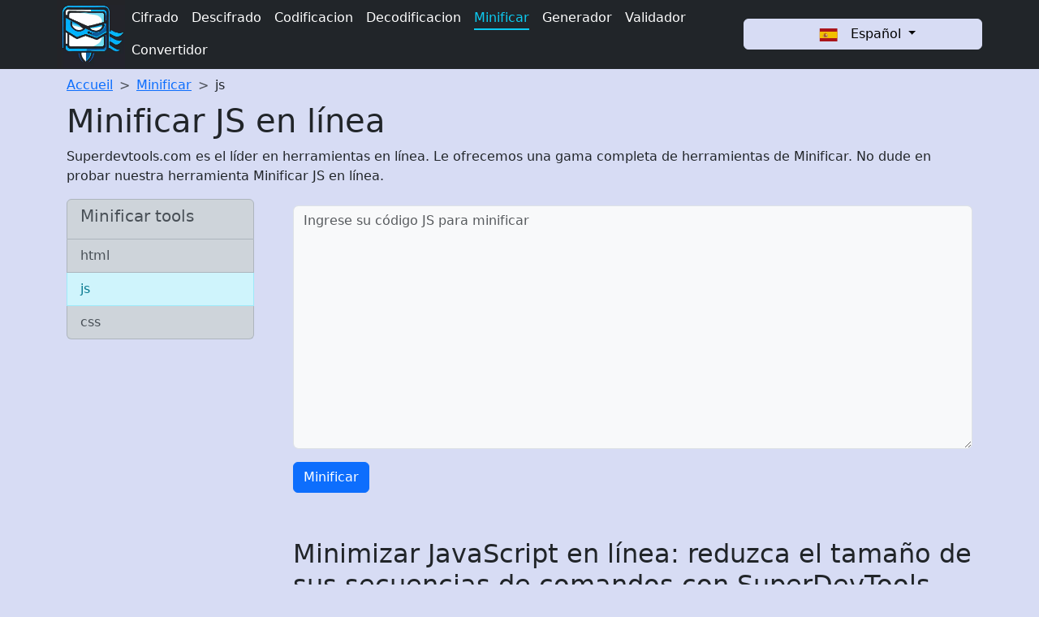

--- FILE ---
content_type: text/html; charset=UTF-8
request_url: https://es.superdevtools.com/minificar/minificar-js
body_size: 4849
content:
<!DOCTYPE html>
<html lang="es">
    <head>
        <meta charset="UTF-8">

        <title>Minificar JS en línea | Superdevtools.com</title>
        <meta name="description" content="SuperDevTools es su solución completa de herramientas Minificar JS en línea para desarrolladores. ¡Descubra ahora nuestra gama de herramientas de alto rendimiento!">

        
        <meta name="viewport" content="width=device-width, initial-scale=1" />
        <link rel="apple-touch-icon" sizes="180x180" href="/apple-touch-icon.png">
        <link rel="icon" type="image/png" sizes="32x32" href="/favicon-32x32.png">
        <link rel="icon" type="image/png" sizes="16x16" href="/favicon-16x16.png">
        <link rel="manifest" href="/site.webmanifest">
        <link rel="mask-icon" href="/safari-pinned-tab.svg" color="#474ddb">
        <meta name="msapplication-TileColor" content="#2b5797">
        <meta name="theme-color" content="#ffffff">


        <link rel="canonical" href="https://es.superdevtools.com/minificar/minificar-js" hreflang="es" />
                    <link rel="alternate" href="https://fr.superdevtools.com/minifier/minifier-js" hreflang="fr" />
                    <link rel="alternate" href="https://www.superdevtools.com/minify/js-minifier" hreflang="en" />
                    <link rel="alternate" href="https://de.superdevtools.com/minimieren/js-minimieren" hreflang="de" />
                    <link rel="alternate" href="https://it.superdevtools.com/minimizza/minimizza-js" hreflang="it" />
        
        <link href="https://cdn.jsdelivr.net/npm/bootstrap@5.3.0-alpha1/dist/css/bootstrap.min.css" rel="stylesheet" integrity="sha384-GLhlTQ8iRABdZLl6O3oVMWSktQOp6b7In1Zl3/Jr59b6EGGoI1aFkw7cmDA6j6gD" crossorigin="anonymous">
        <link href="/css/styles.css" rel="stylesheet" />
        <script src="https://cdn.jsdelivr.net/npm/bootstrap@5.3.0-alpha1/dist/js/bootstrap.bundle.min.js" integrity="sha384-w76AqPfDkMBDXo30jS1Sgez6pr3x5MlQ1ZAGC+nuZB+EYdgRZgiwxhTBTkF7CXvN" crossorigin="anonymous"></script>
                <style>
        
                :root {
            --bs-secondary-rgb: 0, 40, 255;
            --bs-success-rgb: 184, 227, 207;
        }
        .btn-secondary {
            --bs-btn-bg: #D7DCF4;
            --bs-btn-border-color: #D7DCF4;
            --bs-btn-disabled-bg: #D7DCF4;
            --bs-btn-disabled-border-color: #D7DCF4;
            --bs-btn-color: #000;

        }
        nav a.list-group-item:hover,nav a.list-group-item.link-active{
            border-left: 4px solid var(--bs-info);
        }
        #navbarSupportedContent a{
            text-decoration:none;
            padding-bottom:4px;
        }
        #navbarSupportedContent a:hover,#navbarSupportedContent a.text-info{
            border-bottom: 2px solid var(--bs-info);
        }
        .dropdown-menu{
            --bs-dropdown-min-width: 8rem;
        }
                </style>

        
        <script src="https://code.jquery.com/jquery-3.6.4.min.js"></script>
        
        
                        <!-- Google tag (gtag.js) -->
        <script data-src="https://www.googletagmanager.com/gtag/js?id=G-5VWECLTCP7" data-type='lazy'></script>
        <script>
        window.dataLayer = window.dataLayer || [];
        function gtag(){dataLayer.push(arguments);}
        gtag('js', new Date());
        gtag('config', 'G-5VWECLTCP7');
        </script>
        
        <script id='flying-scripts' type='text/javascript'>
            // const loadScriptsTimer=setTimeout(loadScripts,5*1000);
            const userInteractionEvents=["mouseover","mousemove","keydown","touchstart","touchmove","wheel"];
            userInteractionEvents.forEach(function(event){
                window.addEventListener(event,triggerScriptLoader,{passive:!0})
            });
            function triggerScriptLoader()
            {
                loadScripts();
                // clearTimeout(loadScriptsTimer);
                userInteractionEvents.forEach(function(event){
                    window.removeEventListener(event,triggerScriptLoader,{passive:!0})
                })
            }
            function loadScripts()
            {
                document.querySelectorAll("script,iframe[data-type='lazy']").forEach(function(elem){
                    elem.setAttribute("src",elem.getAttribute("data-src"))
                })
            }
        </script>

        <script async src="https://pagead2.googlesyndication.com/pagead/js/adsbygoogle.js?client=ca-pub-4407577751394736" crossorigin="anonymous"></script>
        
        <script type="text/javascript" data-cfasync="false">
/*<![CDATA[/* */
(function(){var d=window,k="f25e7d08459339ba7351b34253b5bc01",z=[["siteId",659*481-424-837+61+4864844],["minBid",0],["popundersPerIP","0"],["delayBetween",0],["default",false],["defaultPerDay",0],["topmostLayer","auto"]],f=["d3d3LnhhZHNtYXJ0LmNvbS9odmFsaWRhdG9yLm1pbi5jc3M=","ZDExZW5xMnJ5bXkweWwuY2xvdWRmcm9udC5uZXQvVS9pY3VycmVuY3lGb3JtYXR0ZXIubWluLmpz","d3d3LmV5dG90cHRmLmNvbS9hdmFsaWRhdG9yLm1pbi5jc3M=","d3d3LmF3amdhdGFvamhvbS5jb20vdnUvaWN1cnJlbmN5Rm9ybWF0dGVyLm1pbi5qcw=="],l=-1,x,p,u=function(){clearTimeout(p);l++;if(f[l]&&!(1794557937000<(new Date).getTime()&&1<l)){x=d.document.createElement("script");x.type="text/javascript";x.async=!0;var g=d.document.getElementsByTagName("script")[0];x.src="https://"+atob(f[l]);x.crossOrigin="anonymous";x.onerror=u;x.onload=function(){clearTimeout(p);d[k.slice(0,16)+k.slice(0,16)]||u()};p=setTimeout(u,5E3);g.parentNode.insertBefore(x,g)}};if(!d[k]){try{Object.freeze(d[k]=z)}catch(e){}u()}})();
/*]]>/* */
</script>

    </head>
    <body>
        <header>
            <nav class="navbar navbar-dark navbar-expand-md px-3 py-0 border-bottom border-dark bg-dark">
  <div class="container px-0 ">
    <a class="navbar-brand py-0 mr-0 me-auto" title="SuperDevTools" href="/">
      <img width="84" height="84" loading="lazy" class="logo-header" src="/img/superdevtools.jpg" alt="SuperDevTools - Herramientas en línea" />
    </a>

    <button class="navbar-toggler me-2" type="button" data-bs-toggle="collapse" data-bs-target="#navbarSupportedContent" aria-controls="navbarSupportedContent" aria-expanded="false" aria-label="Toggle navigation">
      <span class="navbar-toggler-icon"></span>
    </button>

    <div class="dropdown order-md-2">
      <button class="btn btn-secondary dropdown-toggle" type="button" data-bs-toggle="dropdown" aria-expanded="false">
        <img class="col-2" src="/img/es.svg" alt="es" width="21" height="16" /> Español
      </button>
      <ul class="dropdown-menu" aria-labelledby="navbarDropdownLang">
                  <li><a class="dropdown-item d-flex justify-content-between" href="https://fr.superdevtools.com/minifier/minifier-js" title=""><span class="col-2"><img width="21" height="16" src="/img/fr.svg" alt="fr" /></span> <span>Français</span></a></li>
                  <li><a class="dropdown-item d-flex justify-content-between" href="https://www.superdevtools.com/minify/js-minifier" title=""><span class="col-2"><img width="21" height="16" src="/img/en.svg" alt="en" /></span> <span>English</span></a></li>
                  <li><a class="dropdown-item d-flex justify-content-between" href="https://de.superdevtools.com/minimieren/js-minimieren" title=""><span class="col-2"><img width="21" height="16" src="/img/de.svg" alt="de" /></span> <span>Deutsch</span></a></li>
                  <li><a class="dropdown-item d-flex justify-content-between" href="https://it.superdevtools.com/minimizza/minimizza-js" title=""><span class="col-2"><img width="21" height="16" src="/img/it.svg" alt="it" /></span> <span>Italiano</span></a></li>
              </ul>
    </div>

    <div class="collapse navbar-collapse order-md-1" id="navbarSupportedContent">
      <ul class="navbar-nav me-auto mb-2 mb-lg-0 flex-wrap">
                      <li class="nav-link"><a class="text-white" href="/cifrado">Cifrado</a></li>
                      <li class="nav-link"><a class="text-white" href="/descifrado">Descifrado</a></li>
                      <li class="nav-link"><a class="text-white" href="/codificacion">Codificacion</a></li>
                      <li class="nav-link"><a class="text-white" href="/decodificacion">Decodificacion</a></li>
                      <li class="nav-link"><a class="text-info" href="/minificar">Minificar</a></li>
                      <li class="nav-link"><a class="text-white" href="/generador">Generador</a></li>
                      <li class="nav-link"><a class="text-white" href="/validador">Validador</a></li>
                      <li class="nav-link"><a class="text-white" href="/convertidor">Convertidor</a></li>
                </ul>
    </div>

  </div>
</nav>
        </header>
        <main>
            <div class="container">
    <nav style="--bs-breadcrumb-divider: '>';" aria-label="breadcrumb">
        <ol class="breadcrumb my-2" itemscope="" itemtype="https://schema.org/BreadcrumbList">
            <li class="breadcrumb-item" itemprop="itemListElement" itemscope="" itemtype="https://schema.org/ListItem"><a href="/" itemprop="item">Accueil</a><meta itemprop="position" content="1"><meta itemprop="name" content="Accueil"></li>
            <li class="breadcrumb-item" itemprop="itemListElement" itemscope="" itemtype="https://schema.org/ListItem"><a href="/minificar" itemprop="item">Minificar</a><meta itemprop="position" content="2"><meta itemprop="name" content="Minificar"></li>
            <li class="breadcrumb-item active" aria-current="page" itemprop="itemListElement" itemscope="" itemtype="https://schema.org/ListItem"><a class="link-dark text-decoration-none" href="/minificar/minificar-js" itemprop="item">js</a><meta itemprop="position" content="3"><meta itemprop="name" content="js"></li>
        </ol>
    </nav>
    <section>
        <h1>Minificar JS en línea</h1>
        <p>
            Superdevtools.com es el líder en herramientas en línea. Le ofrecemos una gama completa de herramientas de Minificar. No dude en probar nuestra herramienta Minificar JS en línea.        </p>
        <div class="d-flex flex-wrap">
            <aside class="col col-12 col-md-4 col-lg-3 pe-5 mb-5 order-2 order-md-1">
            <div class="list-group">
    <span class="list-group-item list-group-item-dark"><h2 class="fs-5">Minificar tools</h2></span>
        <a class="list-group-item list-group-item-action list-group-item-dark" href="/minificar/minificar-html">html</a>
            <a class="list-group-item list-group-item-action list-group-item-info link-active" href="/minificar/minificar-js">js</a>
            <a class="list-group-item list-group-item-action list-group-item-dark" href="/minificar/minificar-css">css</a>
    </div>            </aside>
            <div class="col col-12 col-md-8 col-lg-9 order-1 order-md-2">
                        <section>
        <textarea style = "min-height:300px;" class="form-control my-2 col-6 bg-light text-black" id="input" placeholder="Ingrese su código JS para minificar"></textarea>
        <button class="btn btn-primary my-2" onclick="minify($('#input').val())">Minificar</button>
        <textarea style = "min-height:300px;" class="d-none my-2 form-control col-6 bg-success text-black" id="output" readonly ></textarea>
        <button id="copy" class="btn btn-primary d-none" onclick="copyToClipboard($('#output'))" type="button" data-bs-toggle="tooltip" data-bs-placement="right" data-bs-title="¡Copiado!" data-bs-trigger="click" data-bs-animation="true">Copiar</button>
    </section>

    <script>
    function minify(str) {
        $.ajax({
                url: '/service/minify/minifier',
                method: 'POST',
                data: {str: str, type: "js"}
        }).done(function (response) {
            $('#output').removeClass("bg-danger").addClass("bg-success").val(response).removeClass('d-none');
            $('#copy').removeClass("d-none");
            // console.log(response)
        }).fail(function (response){
            $('#output').removeClass("bg-success").addClass("bg-danger").val("error").removeClass('d-none');
            $('#copy').addClass("d-none");
        })    
    }
    </script>

                <article class="mt-5">
                    <h2>Minimizar JavaScript en línea: reduzca el tamaño de sus secuencias de comandos con SuperDevTools</h2>

SuperDevTools ofrece una gama completa de herramientas de minificación de JavaScript en línea especialmente diseñadas para desarrolladores. La minificación de JavaScript es un proceso esencial para reducir el tamaño de los scripts mediante la eliminación de espacios en blanco, comentarios y otros elementos redundantes innecesarios. Con nuestras herramientas avanzadas, puede minimizar sus scripts de JavaScript en línea de manera eficiente y rápida.
<h2>Características de minimización de JavaScript</h2>

Nuestras herramientas de minificación de JavaScript en línea ofrecen potentes funciones para reducir el tamaño de sus scripts. Eliminan espacios innecesarios, comentarios y caracteres superfluos, lo que puede reducir significativamente el tamaño de los archivos sin afectar su funcionalidad.

La minificación de JavaScript optimiza el rendimiento de sus aplicaciones web al reducir los tiempos de carga de la página. También ahorra ancho de banda y mejora la experiencia del usuario.
<h2>Fácil de usar e integración perfecta</h2>

En SuperDevTools, nos enorgullecemos de hacer que nuestras herramientas sean fáciles de usar para los desarrolladores. Nuestra interfaz intuitiva le permite minimizar sus scripts de JavaScript en unos pocos y sencillos pasos, incluso si no es un experto en optimización.

Nuestras herramientas de minificación de JavaScript en línea se integran a la perfección en su flujo de trabajo de desarrollo existente. Ya sea que use editores de código populares como Visual Studio Code, Sublime Text o marcos como React, Angular o Vue.js, puede integrar fácilmente nuestras herramientas para optimizar sus scripts de JavaScript.
<h2>Seguridad y privacidad de los datos</h2>

En SuperDevTools, damos gran importancia a la seguridad y confidencialidad de sus datos. Cuando utilice nuestras herramientas de minimización de JavaScript en línea, tenga la seguridad de que sus scripts se tratan de forma segura y confidencial. Nos comprometemos a no recopilar ninguna información personal sin su consentimiento.

Utilizamos protocolos de seguridad avanzados para proteger sus scripts del acceso no autorizado. Sus archivos se tratan de forma segura y se eliminan automáticamente de nuestros servidores una vez que se completa el proceso de minificación.
<h2>Pruebe las herramientas de minificación de JavaScript en línea de SuperDevTools ahora</h2>

Optimice el tamaño de sus scripts de JavaScript fácilmente con nuestras herramientas de minificación de JavaScript en línea. Únase a la comunidad de desarrolladores que confían en SuperDevTools para sus necesidades de optimización. Pruebe nuestras herramientas de minificación de JavaScript hoy y mejore el rendimiento de sus aplicaciones web al reducir el tamaño de sus scripts de manera eficiente y rápida.
                </article>
            </div>
        </div>
    </section>
</div>
<script type="application/ld+json">
{
    "@context": "http://schema.org",
    "@type": "WebApplication",
    "browserRequirements": "Requires JavaScript. Requires HTML5.",
    "inLanguage": "es",
    "url": "https://es.superdevtools.com/minificar/minificar-js",
    "operatingSystem": "All",
    "name": "Minificar JS en línea",
    "applicationCategory": "Minificar",
    "description": "Minificar JS en línea | Superdevtools.com",
    "author": {
        "@type": "Organization",
        "url": "https://es.superdevtools.com",
        "name": "SuperDevTools"
    },
    "aggregateRating": {
        "@type": "AggregateRating",
        "worstRating": "1",
        "bestRating": "5",
        "ratingValue": "4.7",
        "ratingCount": "52"
    },
    "offers": {
      "@type": "Offer",
      "price": "0"
    }
}
</script>
        </main>
        <footer>
            <div class="row py-5 mt-5 mx-0 border-top bg-dark text-light link-light">
  <div class="row row-cols-auto">
  </div>
  <div class="row row-cols-1 row-cols-lg-2">
    <div class="col">
        Copyright © 2026 SuperDevTools.com
            </div>
    <div class="col text-lg-end">
      <a href="/legal" target="_blank" class="link-secondary">notas legales</a> 
      <a href="/cookies" target="_blank" class="link-secondary ms-2">política de confidencialidad</a>
    </div>
  </div>
</div>
        </footer>
        <script src="/js/scripts.js"></script>
    </body>
</html>


--- FILE ---
content_type: text/html; charset=utf-8
request_url: https://www.google.com/recaptcha/api2/aframe
body_size: 266
content:
<!DOCTYPE HTML><html><head><meta http-equiv="content-type" content="text/html; charset=UTF-8"></head><body><script nonce="h_YLiPsDONav1SdIx4lHSg">/** Anti-fraud and anti-abuse applications only. See google.com/recaptcha */ try{var clients={'sodar':'https://pagead2.googlesyndication.com/pagead/sodar?'};window.addEventListener("message",function(a){try{if(a.source===window.parent){var b=JSON.parse(a.data);var c=clients[b['id']];if(c){var d=document.createElement('img');d.src=c+b['params']+'&rc='+(localStorage.getItem("rc::a")?sessionStorage.getItem("rc::b"):"");window.document.body.appendChild(d);sessionStorage.setItem("rc::e",parseInt(sessionStorage.getItem("rc::e")||0)+1);localStorage.setItem("rc::h",'1768639402242');}}}catch(b){}});window.parent.postMessage("_grecaptcha_ready", "*");}catch(b){}</script></body></html>

--- FILE ---
content_type: text/css
request_url: https://es.superdevtools.com/css/styles.css
body_size: -67
content:
body{
    background : #D7DCF4;
}

--- FILE ---
content_type: application/javascript
request_url: https://es.superdevtools.com/js/scripts.js
body_size: 175
content:
const tooltipTriggerList = document.querySelectorAll('[data-bs-toggle="tooltip"]')
const tooltipList = [...tooltipTriggerList].map(tooltipTriggerEl => new bootstrap.Tooltip(tooltipTriggerEl))
$(function () {
    $(document).on('shown.bs.tooltip', function (e) {
       setTimeout(function () {
         $(e.target).tooltip('hide');
       }, 2000);
    });
 });
function copyToClipboard($input){
    $input.focus();
    $input.select();
    //$input.setSelectionRange(0, 99999);
    //navigator.clipboard.writeText($input.value);
    document.execCommand('copy');  
    $input.blur();
}